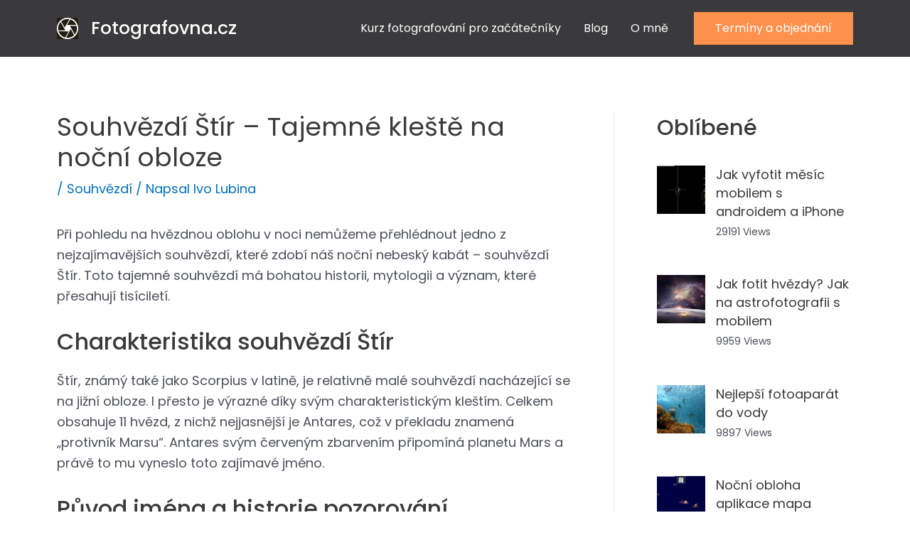

--- FILE ---
content_type: text/html; charset=utf-8
request_url: https://www.google.com/recaptcha/api2/aframe
body_size: 267
content:
<!DOCTYPE HTML><html><head><meta http-equiv="content-type" content="text/html; charset=UTF-8"></head><body><script nonce="U33FKAZvtp1AkGkzwv2Jyg">/** Anti-fraud and anti-abuse applications only. See google.com/recaptcha */ try{var clients={'sodar':'https://pagead2.googlesyndication.com/pagead/sodar?'};window.addEventListener("message",function(a){try{if(a.source===window.parent){var b=JSON.parse(a.data);var c=clients[b['id']];if(c){var d=document.createElement('img');d.src=c+b['params']+'&rc='+(localStorage.getItem("rc::a")?sessionStorage.getItem("rc::b"):"");window.document.body.appendChild(d);sessionStorage.setItem("rc::e",parseInt(sessionStorage.getItem("rc::e")||0)+1);localStorage.setItem("rc::h",'1768787526752');}}}catch(b){}});window.parent.postMessage("_grecaptcha_ready", "*");}catch(b){}</script></body></html>